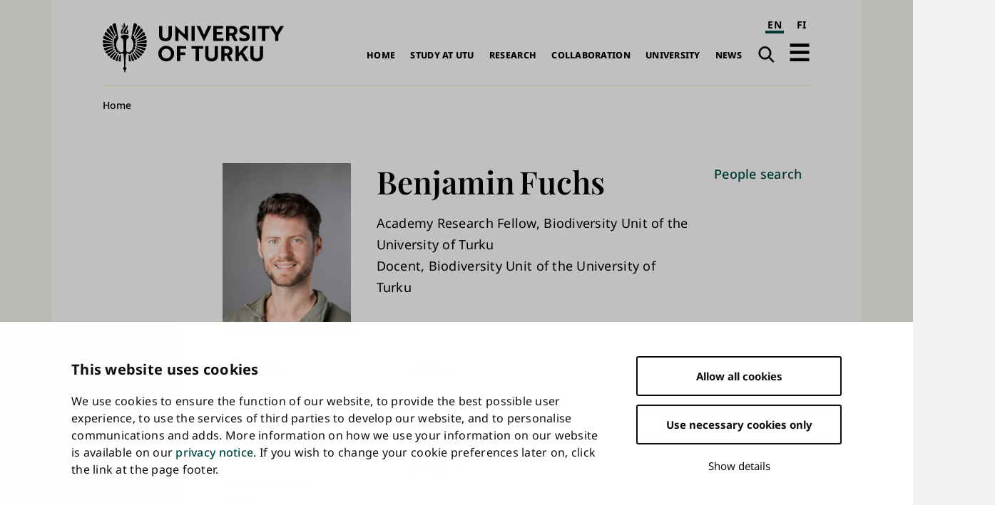

--- FILE ---
content_type: text/html; charset=UTF-8
request_url: https://www.utu.fi/en/people/benjamin-fuchs
body_size: 13377
content:
<!DOCTYPE html>
<html lang="en" dir="ltr" prefix="og: https://ogp.me/ns#">
  <head>
    <meta charset="utf-8" />
<script type="text/javascript" id="Cookiebot" src="https://consent.cookiebot.com/uc.js" data-cbid="fb867b9b-25e1-4b79-bc9e-bb1fe1a2cc2a" async="async" data-culture="en"></script>
<noscript><style>form.antibot * :not(.antibot-message) { display: none !important; }</style>
</noscript><script>var _mtm = window._mtm = window._mtm || [];_mtm.push({"mtm.startTime": (new Date().getTime()), "event": "mtm.Start"});var d = document, g = d.createElement("script"), s = d.getElementsByTagName("script")[0];g.type = "text/javascript";g.async = true;g.src="https://mtm.utu.fi/js/container_JXJHaJSR.js";s.parentNode.insertBefore(g, s);</script>
<meta name="description" content="Academy Research Fellow, Biodiversity Unit of the University of Turku,Docent, Biodiversity Unit of the University of Turku benjamin.fuchs@utu.fi +358 50 477 0651" />
<link rel="canonical" href="https://www.utu.fi/en/people/benjamin-fuchs" />
<link rel="image_src" href="/sites/default/files/images/profile/41792573.jpg" />
<meta property="og:title" content="Benjamin Fuchs" />
<meta name="Generator" content="Drupal 10 (https://www.drupal.org)" />
<meta name="MobileOptimized" content="width" />
<meta name="HandheldFriendly" content="true" />
<meta name="viewport" content="width=device-width, initial-scale=1.0" />
<script type="application/ld+json">{
    "@context": "https://schema.org",
    "@graph": [
        {
            "@type": "CollegeOrUniversity",
            "@id": "https://www.utu.fi/en#organization",
            "sameAs": [
                "https://www.wikidata.org/wiki/Q501841",
                "https://en.wikipedia.org/wiki/University_of_Turku",
                "https://www.linkedin.com/school/uniturku",
                "https://www.youtube.com/user/turunyliopisto",
                "https://www.facebook.com/uniturku/",
                "https://www.instagram.com/uniturku"
            ],
            "name": "University of Turku",
            "url": "https://www.utu.fi/en",
            "telephone": "+358294505000",
            "logo": {
                "@type": "ImageObject",
                "url": "https://www.utu.fi/sites/default/files/media/drupal/UTU_logo_FI_RGB.png",
                "width": "774",
                "height": "314"
            },
            "address": {
                "@type": "PostalAddress",
                "addressLocality": "Turku",
                "postalCode": "20014",
                "addressCountry": "FI"
            }
        },
        {
            "@type": "Person",
            "name": "Benjamin Fuchs",
            "url": "https://www.utu.fi/en/people/benjamin-fuchs",
            "sameAs": "https://fuchsben.wixsite.com/agricultural-biodive",
            "@id": "https://www.utu.fi/en/people/benjamin-fuchs#person",
            "telephone": [
                "+358 29 450 3470",
                "+358 50 477 0651"
            ],
            "jobTitle": "Academy Research Fellow, Biodiversity Unit of the University of Turku,Docent, Biodiversity Unit of the University of Turku",
            "email": "benjamin.fuchs@utu.fi",
            "address": {
                "@type": "PostalAddress",
                "streetAddress": "Vesilinnantie  5",
                "addressLocality": "Turku",
                "postalCode": "20500"
            },
            "image": {
                "@type": "ImageObject",
                "url": "https://www.utu.fi/sites/default/files/styles/profile_picture_horizontal/public/images/profile/41792573.jpg?itok=3Xt1DS_G",
                "width": "1997",
                "height": "2496"
            }
        },
        {
            "@type": "WebSite",
            "@id": "https://www.utu.fi/en#website",
            "name": "University of Turku",
            "url": "https://www.utu.fi/en",
            "potentialAction": {
                "@type": "SearchAction",
                "target": {
                    "@type": "EntryPoint",
                    "urlTemplate": "https://www.utu.fi/en/search?k={search_term_string}",
                    "actionPlatform": [
                        "http://schema.org/DesktopWebPlatform",
                        "http://schema.org/MobileWebPlatform"
                    ]
                },
                "query-input": "required name=search_term_string"
            },
            "publisher": {
                "@id": "https://www.utu.fi/en#organization"
            },
            "inLanguage": "en"
        }
    ]
}</script>
<link href="/sites/default/files/assets/images/apple-touch-icon.png" rel="apple-touch-icon" sizes="180x180" />
<link href="/sites/default/files/assets/images/favicon-16x16.png" rel="icon" sizes="16x16" />
<link href="/sites/default/files/assets/images/favicon-32x32.png" rel="icon" sizes="32x32" />
<link href="/themes/custom/utu/site.webmanifest" rel="manifest" />
<link href="/themes/custom/utu/safari-pinned-tab.svg" rel="mask-icon" color="#007ac9" />
<meta name="theme-color" content="#ffffff" />
<link rel="icon" href="/themes/custom/utu/favicon.ico" type="image/vnd.microsoft.icon" />
<link rel="alternate" hreflang="en" href="https://www.utu.fi/en/people/benjamin-fuchs" />
<link rel="alternate" hreflang="fi" href="https://www.utu.fi/fi/ihmiset/benjamin-fuchs" />
<script>(function(w,d,s,l,i){w[l]=w[l]||[];w[l].push({'gtm.start':new Date().getTime(),event:'gtm.js'});var f=d.getElementsByTagName(s)[0];var j=d.createElement(s);var dl=l!='dataLayer'?'&l='+l:'';j.src='https://www.googletagmanager.com/gtm.js?id='+i+dl+'';j.async=true;f.parentNode.insertBefore(j,f);})(window,document,'script','dataLayer','GTM-TJDNLR9');</script>
<script>window.a2a_config=window.a2a_config||{};a2a_config.callbacks=[];a2a_config.overlays=[];a2a_config.templates={};window.a2a_config.icon_color = "#004a43,#f6f6ee";

window.a2a_config.localize = {
  "Copy Link": "Kopioi linkki",
  "Save": "Tallenna"
};

function transCopyLinkLabel() {
  var currentLanguage = document.documentElement.lang;
  if (currentLanguage === 'fi') {
    var copyLinkButton = document.querySelector('.a2a_button_copy_link');
    if (copyLinkButton) {
      var copyLinkLabel = copyLinkButton.querySelector('.a2a_label');
      if (copyLinkLabel && copyLinkLabel.textContent === 'Copy Link') {
        copyLinkLabel.textContent = 'Kopioi linkki';
      }
    }
  }
}

window.a2a_config.callbacks = window.a2a_config.callbacks || [];
window.a2a_config.callbacks.push({
  ready: transCopyLinkLabel
});</script>
<style>.a2a_svg { border-radius: 0 !important; }
.a2a_kit a .a2a_svg { transition: background-color 0.3s ease; }
.a2a_kit a .a2a_svg svg path { transition: fill 0.3s ease; }
.a2a_kit a .a2a_label { transition: color 0.3s ease; }
.a2a_kit a:hover .a2a_svg { background-color: #f6f6ee !important; }
.a2a_kit a:hover .a2a_svg svg path { fill: #004a43 !important; }
.a2a_kit a:hover .a2a_label { color: #004a43; }</style>

    <title>Benjamin Fuchs | University of Turku</title>
    <link rel="stylesheet" media="all" href="/sites/default/files/css/css_Kj7AuDw7cwhz6VaimheUjuU3ydW1wUxq94fz9CiiMTk.css?delta=0&amp;language=en&amp;theme=utu&amp;include=eJxFjUsOwyAMBS9E8ZGQCQ6hJRjZpk1uX9Tv5mlmNg9TMsZ2An7Ar8LNXCQzkkBHZ6UU1lKnKmRqJFjdwnwrFNngR7MJQZLRsXq84uE6CmbBvuk3_4sfrY9Yi26UnJ5qtENEJTdsQK4c58nEoISybFCaGja7vNXdCz0UXut3TqPSE-EhTmo" />
<link rel="stylesheet" media="all" href="/sites/default/files/css/css_CMVUhd0JTgC6SbKs0rCUJnb8xrX8tiSRG0ea__XBS-Q.css?delta=1&amp;language=en&amp;theme=utu&amp;include=eJxFjUsOwyAMBS9E8ZGQCQ6hJRjZpk1uX9Tv5mlmNg9TMsZ2An7Ar8LNXCQzkkBHZ6UU1lKnKmRqJFjdwnwrFNngR7MJQZLRsXq84uE6CmbBvuk3_4sfrY9Yi26UnJ5qtENEJTdsQK4c58nEoISybFCaGja7vNXdCz0UXut3TqPSE-EhTmo" />

    
  </head>
  <body class="theme--profile_card" id="body">
        <a id="top-content" tabindex="-1" class="layout__item js-content"></a>
    <div class="elevatorlink elevatorlink--main">
      <a class="elevatorlink__element elevatorlink__element--main" href="#main-content">
        Skip to main content
      </a>
    </div>
    <noscript><iframe src="https://www.googletagmanager.com/ns.html?id=GTM-TJDNLR9" height="0" width="0" style="display:none;visibility:hidden"></iframe></noscript>
      <div class="dialog-off-canvas-main-canvas" data-off-canvas-main-canvas>
    
<div class="layout">
  <div class="layout__container">
    <div class="layout__content">
              
            
      <header role="banner" class="layout__item js-content" id="header">
                    <div class="region region--header header">
    
<a id="block-sitebranding-2" class="block sitebranding sitebranding--header sitebranding--en" href="/en" rel="home">
  <span class="visually-hidden">University of Turku</span>
  <div class="svg" aria-hidden="true">
    <svg role="presentation"><use xlink:href="/sites/default/files/assets/sprite.svg?version=1#logo-en"></use></svg>

  </div>
</a><div class="language-switcher-language-url block languageswitcher languageswitcher--header" id="block-languageswitcher" role="navigation" aria-label="Language / Kieli">
  
    
      <ul class="links"><li hreflang="en" data-drupal-link-system-path="node/238438" class="en is-active" aria-current="page"><a href="/en/people/benjamin-fuchs" class="language-link is-active" aria-label="English" aria-current="page" hreflang="en" data-drupal-link-system-path="node/238438">EN</a></li><li hreflang="fi" data-drupal-link-system-path="node/238438" class="fi"><a href="/fi/ihmiset/benjamin-fuchs" class="language-link" aria-label="suomi" hreflang="fi" data-drupal-link-system-path="node/238438">FI</a></li></ul>
  </div>
<nav role="navigation" aria-labelledby="block-main-navigation-en-header-menu" id="block-main-navigation-en-header" class="block mainnavigationenheader mainnavigationenheader--header">
            
  <h2 class="block__title mainnavigationenheader__title visually-hidden" id="block-main-navigation-en-header-menu">Main navigation</h2>
  

        
              <ul>
              <li>
        <a href="/en/home" data-drupal-link-system-path="node/160819">Home</a>
              </li>
          <li>
        <a href="/en/study-at-utu" data-drupal-link-system-path="node/159070">Study at UTU</a>
              </li>
          <li>
        <a href="/en/research" data-drupal-link-system-path="node/159067">Research</a>
              </li>
          <li>
        <a href="/en/collaboration" data-drupal-link-system-path="node/386021">Collaboration</a>
              </li>
          <li>
        <a href="/en/university" data-drupal-link-system-path="node/159076">University</a>
              </li>
          <li>
        <a href="/en/news" data-drupal-link-system-path="node/159079">News</a>
              </li>
        </ul>
  


  </nav>
<div class="search-link block utusearchlink utusearchlink--header" id="block-utusearchlink">
  
    
      
<div class="form__element"><a href="/en/search" class="utusearchlink__trigger"><span class="visually-hidden">Search</span></a></div>

  </div>
<div id="block-drawerbutton" class="block drawerbutton drawerbutton--header">
  
    
      
        <div class="drawerbutton__element drawerbutton__element--open" aria-labelledby="drawerButtonTitle">
          <div id="drawerButtonTitle" class="drawerbutton__title visually-hidden">Open navigation</div>
          <div class="drawerbutton__icon">
          </div>
        </div>
      
  </div>

  </div>

              </header>

      <aside class="js-dialog">
                  
  <div class="region region--drawer drawer" role="dialog" aria-labelledby="drawerTitle">
    <div class="drawer__container">
      <div class="drawer__mask"></div>
      <div class="drawer__overlay"></div>
      <div class="drawer__content">
        <header class="drawer__header">
          <h2 class="visually-hidden drawer__title" id="drawerTitle">Complete main navigation</h2>
          <button class="drawer__exit-button">
            <span class="visually-hidden">Close</span>
            <div class="drawer__exit-button-icon">
              <div class="drawer__exit-button-bar"></div>
              <div class="drawer__exit-button-bar"></div>
            </div>
          </button>
        </header>
        
<a id="block-sitebranding-3" class="block sitebranding sitebranding--drawer sitebranding--en" href="/en" rel="home">
  <span class="visually-hidden">University of Turku</span>
  <div class="svg" aria-hidden="true">
    <svg role="presentation"><use xlink:href="/sites/default/files/assets/sprite.svg?version=1#logo-en"></use></svg>

  </div>
</a><div class="instant-search block searchfield searchfield--drawer" id="block-searchfield">
  
      <h2 class="block__title searchfield__title">Search field</h2>
    
      
<div class="form__element"><a href="#" class="instant-search__trigger"></a>
<div class="instant-search__overlay form__element">
<div class="instant-search__inner form__element"><a href="#" class="instant-search__close"></a><input type="text" class="instant-search__input" placeholder="Search…" />
</div>
</div>
</div>

  </div>

<nav role="navigation" aria-labelledby="block-main-sidenavigation-en-header-menu" id="block-main-sidenavigation-en-header" class="block mainsidenavigationenheader mainsidenavigationenheader--drawer sidenavigation">
      
				<ul class="sidenavigation__list sidenavigation__list--0">

													<li class="sidenavigation__item sidenavigation__item--level-0">
												<a href="/en/home" id="side-nav-element-1" data-drupal-link-system-path="node/160819">Home</a>
											</li>
													<li class="sidenavigation__item sidenavigation__item--level-0 sidenavigation__item--below">
											<a href="/en/study-at-utu" id="side-nav-element-2" data-drupal-link-system-path="node/159070">Study at UTU</a>
																					<button class="sidenavigation__button sidenavigation__button--level-0">
									<div class="visually-hidden">Open sub-navigation</div>
								</button>
																		<ul class="sidenavigation__list sidenavigation__list--1">

													<li class="sidenavigation__item sidenavigation__item--level-1">
												<a href="/en/study-at-utu/exchange-studies" id="side-nav-element-1" data-drupal-link-system-path="node/173623">Exchange Studies</a>
											</li>
														<li class="sidenavigation__item sidenavigation__item--level-1">
												<a href="/en/study-at-utu/bachelors-and-masters-degree-programmes" id="side-nav-element-2" data-drupal-link-system-path="node/173611">Bachelor&#039;s and Master&#039;s Degree Programmes</a>
											</li>
														<li class="sidenavigation__item sidenavigation__item--level-1">
												<a href="/en/research/utugs" id="side-nav-element-3" data-drupal-link-system-path="node/165268">Doctoral Training</a>
											</li>
														<li class="sidenavigation__item sidenavigation__item--level-1">
												<a href="/en/study-at-utu/accepted-exchange-students" id="side-nav-element-4" data-drupal-link-system-path="node/167215">For Accepted Students</a>
											</li>
														<li class="sidenavigation__item sidenavigation__item--level-1">
												<a href="https://www.utu.fi/en/open-university-studies" id="side-nav-element-5" class="external">Open University</a>
											</li>
							</ul>
			
											</li>
													<li class="sidenavigation__item sidenavigation__item--level-0 sidenavigation__item--below">
											<a href="/en/research" id="side-nav-element-3" data-drupal-link-system-path="node/159067">Research</a>
																					<button class="sidenavigation__button sidenavigation__button--level-0">
									<div class="visually-hidden">Open sub-navigation</div>
								</button>
																		<ul class="sidenavigation__list sidenavigation__list--1">

													<li class="sidenavigation__item sidenavigation__item--level-1">
												<a href="/en/research/thematic-collaborations-in-research" id="side-nav-element-1" data-drupal-link-system-path="node/159577">Multidisciplinary Themes and Areas of Strength</a>
											</li>
														<li class="sidenavigation__item sidenavigation__item--level-1">
												<a href="/en/research/researcher-career" id="side-nav-element-2" data-drupal-link-system-path="node/159604">Researcher Career</a>
											</li>
														<li class="sidenavigation__item sidenavigation__item--level-1">
												<a href="/en/research/research-environment" id="side-nav-element-3" data-drupal-link-system-path="node/159631">Research Environment</a>
											</li>
														<li class="sidenavigation__item sidenavigation__item--level-1">
												<a href="/en/research/responsible-research-with-impact" id="side-nav-element-4" data-drupal-link-system-path="node/395589">Responsible Research with Impact</a>
											</li>
														<li class="sidenavigation__item sidenavigation__item--level-1">
												<a href="/en/research/dissertations" id="side-nav-element-5" data-drupal-link-system-path="node/165004">Dissertations</a>
											</li>
														<li class="sidenavigation__item sidenavigation__item--level-1">
												<a href="https://www.utu.fi/en/research/discover" id="side-nav-element-6" class="external">Discover the research</a>
											</li>
							</ul>
			
											</li>
													<li class="sidenavigation__item sidenavigation__item--level-0 sidenavigation__item--below">
											<a href="/en/collaboration" id="side-nav-element-4" data-drupal-link-system-path="node/386021">Collaboration</a>
																					<button class="sidenavigation__button sidenavigation__button--level-0">
									<div class="visually-hidden">Open sub-navigation</div>
								</button>
																		<ul class="sidenavigation__list sidenavigation__list--1">

													<li class="sidenavigation__item sidenavigation__item--level-1">
												<a href="/en/business-collaboration/developing-expertise" id="side-nav-element-1" data-drupal-link-system-path="node/159712">Developing Expertise</a>
											</li>
														<li class="sidenavigation__item sidenavigation__item--level-1">
												<a href="/en/business-collaboration" id="side-nav-element-2" data-drupal-link-system-path="node/159073">For Companies and Organisations</a>
											</li>
														<li class="sidenavigation__item sidenavigation__item--level-1">
												<a href="/en/business-collaboration/innovations-and-entrepreneurship" id="side-nav-element-3" data-drupal-link-system-path="node/159679">Innovations and Technology Transfer</a>
											</li>
														<li class="sidenavigation__item sidenavigation__item--level-1">
												<a href="/en/collaboration/international-collaboration" id="side-nav-element-4" data-drupal-link-system-path="node/386028">International Collaboration</a>
											</li>
														<li class="sidenavigation__item sidenavigation__item--level-1">
												<a href="/en/collaboration/strategic-partnerships" id="side-nav-element-5" data-drupal-link-system-path="node/386062">Strategic Partnerships</a>
											</li>
							</ul>
			
											</li>
													<li class="sidenavigation__item sidenavigation__item--level-0 sidenavigation__item--below">
											<a href="/en/university" id="side-nav-element-5" data-drupal-link-system-path="node/159076">University</a>
																					<button class="sidenavigation__button sidenavigation__button--level-0">
									<div class="visually-hidden">Open sub-navigation</div>
								</button>
																		<ul class="sidenavigation__list sidenavigation__list--1">

													<li class="sidenavigation__item sidenavigation__item--level-1">
												<a href="/en/university/organisation" id="side-nav-element-1" data-drupal-link-system-path="node/159799">Organisation and management</a>
											</li>
														<li class="sidenavigation__item sidenavigation__item--level-1">
												<a href="/en/university/information" id="side-nav-element-2">Information on University</a>
											</li>
														<li class="sidenavigation__item sidenavigation__item--level-1">
												<a href="/en/university/come-work-with-us" id="side-nav-element-3" data-drupal-link-system-path="node/159811">Come Work with Us</a>
											</li>
														<li class="sidenavigation__item sidenavigation__item--level-1">
												<a href="/en/university/strategy" id="side-nav-element-4" data-drupal-link-system-path="node/400261">Strategy</a>
											</li>
														<li class="sidenavigation__item sidenavigation__item--level-1">
												<a href="/en/university/quality" id="side-nav-element-5" data-drupal-link-system-path="node/159802">Quality Management</a>
											</li>
														<li class="sidenavigation__item sidenavigation__item--level-1">
												<a href="/en/university/logo" id="side-nav-element-6" data-drupal-link-system-path="node/162964">Logo, Photos and Brochure of the University of Turku</a>
											</li>
													<li class="sidenavigation__item sidenavigation__item--level-1 sidenavigation__item--below">
											<a href="/en/university/faculties" id="side-nav-element-7" data-drupal-link-system-path="node/159439">Faculties</a>
																								<ul class="sidenavigation__list sidenavigation__list--2">

													<li class="sidenavigation__item sidenavigation__item--level-2">
												<a href="/en/university/faculty-of-education" id="side-nav-element-1" data-drupal-link-system-path="node/159466">Faculty of Education</a>
											</li>
														<li class="sidenavigation__item sidenavigation__item--level-2">
												<a href="/en/university/faculty-of-humanities" id="side-nav-element-2" data-drupal-link-system-path="node/159451">Faculty of Humanities</a>
											</li>
														<li class="sidenavigation__item sidenavigation__item--level-2">
												<a href="/en/university/faculty-of-law" id="side-nav-element-3" data-drupal-link-system-path="node/159460">Faculty of Law</a>
											</li>
														<li class="sidenavigation__item sidenavigation__item--level-2">
												<a href="/en/university/faculty-of-medicine" id="side-nav-element-4" data-drupal-link-system-path="node/159457">Faculty of Medicine</a>
											</li>
														<li class="sidenavigation__item sidenavigation__item--level-2">
												<a href="/en/university/faculty-of-science" id="side-nav-element-5" data-drupal-link-system-path="node/159454">Faculty of Science </a>
											</li>
														<li class="sidenavigation__item sidenavigation__item--level-2">
												<a href="/en/university/faculty-of-social-sciences" id="side-nav-element-6" data-drupal-link-system-path="node/159463">Faculty of Social Sciences</a>
											</li>
														<li class="sidenavigation__item sidenavigation__item--level-2">
												<a href="/en/university/faculty-of-technology" id="side-nav-element-7">Faculty of Technology</a>
											</li>
														<li class="sidenavigation__item sidenavigation__item--level-2">
												<a href="/en/university/turku-school-of-economics" id="side-nav-element-8" data-drupal-link-system-path="node/159442">Turku School of Economics</a>
											</li>
							</ul>
			
											</li>
													<li class="sidenavigation__item sidenavigation__item--level-1 sidenavigation__item--below">
											<a href="/en/university/independent-units" id="side-nav-element-8" data-drupal-link-system-path="node/167176">Independent Units</a>
																								<ul class="sidenavigation__list sidenavigation__list--2">

													<li class="sidenavigation__item sidenavigation__item--level-2">
												<a href="/en/university/centre-for-language-and-communication-studies" id="side-nav-element-1" data-drupal-link-system-path="node/225847">Centre for Language and Communication Studies</a>
											</li>
														<li class="sidenavigation__item sidenavigation__item--level-2">
												<a href="https://www.turkupetcentre.fi/" id="side-nav-element-2" class="external">Turku PET Centre</a>
											</li>
														<li class="sidenavigation__item sidenavigation__item--level-2">
												<a href="https://sites.utu.fi/finca/en/" id="side-nav-element-3" class="external">Finnish Centre for Astronomy with ESO</a>
											</li>
														<li class="sidenavigation__item sidenavigation__item--level-2">
												<a href="https://bioscience.fi/" id="side-nav-element-4" class="external">Turku Bioscience Centre</a>
											</li>
							</ul>
			
											</li>
							</ul>
			
											</li>
													<li class="sidenavigation__item sidenavigation__item--level-0 sidenavigation__item--below">
											<a href="/en/news" id="side-nav-element-6" data-drupal-link-system-path="node/159079">News</a>
																					<button class="sidenavigation__button sidenavigation__button--level-0">
									<div class="visually-hidden">Open sub-navigation</div>
								</button>
																		<ul class="sidenavigation__list sidenavigation__list--1">

													<li class="sidenavigation__item sidenavigation__item--level-1">
												<a href="/en/news/for-media" id="side-nav-element-1" data-drupal-link-system-path="node/160777">For Media</a>
											</li>
														<li class="sidenavigation__item sidenavigation__item--level-1">
												<a href="/en/news-search" id="side-nav-element-2" data-drupal-link-system-path="news-search">News and Press Releases</a>
											</li>
														<li class="sidenavigation__item sidenavigation__item--level-1">
												<a href="/en/event-search" id="side-nav-element-3" data-drupal-link-system-path="event-search">Events</a>
											</li>
														<li class="sidenavigation__item sidenavigation__item--level-1">
												<a href="/en/news/podcast" id="side-nav-element-4">Podcasts</a>
											</li>
														<li class="sidenavigation__item sidenavigation__item--level-1">
												<a href="/en/news/aurora-online-magazine" id="side-nav-element-5">Aurora online magazine</a>
											</li>
							</ul>
			
											</li>
							</ul>
			


  </nav>

<nav role="navigation" aria-labelledby="block-quicklinksen-menu" id="block-quicklinksen" class="block quicklinksen quicklinksen--drawer quicklinks">
      
        <ul class="quicklinks__list quicklinks__list--0">

                <li class="quicklinks__item quicklinks__item--level-0">
              <a href="/en/university/library" data-drupal-link-system-path="node/224026">Library</a>
              </li>
                <li class="quicklinks__item quicklinks__item--level-0">
              <a href="/en/for-students" data-drupal-link-system-path="node/380087">For Students</a>
              </li>
                <li class="quicklinks__item quicklinks__item--level-0">
              <a href="/en/news/for-media" data-drupal-link-system-path="node/160777">For Media</a>
              </li>
                <li class="quicklinks__item quicklinks__item--level-0">
              <a href="/en/university/for-visitors" data-drupal-link-system-path="node/166309">For Visitors</a>
              </li>
                <li class="quicklinks__item quicklinks__item--level-0">
              <a href="/en/university/foralumni" data-drupal-link-system-path="node/159976">For Alumni</a>
              </li>
        </ul>
  


  </nav>

      </div>
    </div>
  </div>

              </aside>

      <a id="main-content" tabindex="-1" class="layout__item js-content"></a>

      <main role="main" class="main layout__item js-content" id="main">
                    <div class="region region--hero hero">
    <div id="block-breadcrumbs" class="block breadcrumbs breadcrumbs--hero">
  
    
        <nav role="navigation" aria-labelledby="system-breadcrumb" class="breadcrumbs__navigation">
    <h2 id="system-breadcrumb" class="visually-hidden">Breadcrumb</h2>
    <ol class="breadcrumbs__list">
          <li class="breadcrumbs__item">
                  <a href="/en" class="breadcrumbs__link">Home</a>
              </li>
        </ol>
  </nav>

  </div>

  </div>

                  <div class="region region--content content">
    <div data-drupal-messages-fallback class="hidden"></div>
<div id="block-mainpagecontent" class="block mainpagecontent mainpagecontent--content">
  
    
      <article class="node node--type-profile-card profile-card profile-card--full">
  
<div  class="profile-card__hero">
    
            <div class="field field__field_picture profile-card__picture">  <img loading="lazy" src="/sites/default/files/styles/profile_picture_horizontal/public/images/profile/41792573.jpg?itok=3Xt1DS_G" width="518" height="690" alt="Benjamin Fuchs profile picture" />


</div>
      
<div  class="profile-card__hero-content">
    
<h1  class="profile-card__full-name">
    
            <div class="field field__field_first_name profile-card__first-name">Benjamin</div>
      
            <div class="field field__field_last_name profile-card__last-name">Fuchs</div>
      
  </h1>
      <div class="field field__field_job_title profile-card__job-title">
              <div class="profile-card__item profile-card__item--job-title">Academy Research Fellow, Biodiversity Unit of the University of Turku</div>
              <div class="profile-card__item profile-card__item--job-title">Docent, Biodiversity Unit of the University of Turku</div>
          </div>
  
  </div>
  </div>
<div  class="profile-card__contact">
  <h2>Contact</h2>

      
            <div class="field field__field_email profile-card__email"><a href="mailto:benjamin.fuchs@utu.fi" class="external">benjamin.fuchs@utu.fi</a></div>
      
            <div class="field field__field_work_phone profile-card__work-phone">+358 29 450 3470</div>
      
            <div class="field field__field_mobile_phone profile-card__mobile-phone">+358 50 477 0651</div>
      
            <div class="field field__field_address_street profile-card__address-street">Vesilinnantie  5</div>
      
            <div class="field field__field_address_post_code profile-card__address-post-code">20500</div>
      
            <div class="field field__field_address_town profile-card__address-town">Turku</div>
      
  </div>

<div  class="profile-card__links">
  <h2>Links</h2>

      
      <div class="field field__field_profile_links profile-card__profile-links">
              <div class="profile-card__item profile-card__item--profile-links"><a href="https://fuchsben.wixsite.com/agricultural-biodive" class="external">Personal Homepage</a></div>
              <div class="profile-card__item profile-card__item--profile-links"><a href="https://twitter.com/_BenjaminFuchs" class="external">Twitter</a></div>
              <div class="profile-card__item profile-card__item--profile-links"><a href="https://scholar.google.com/citations?user=QtWlJ1IAAAAJ&amp;hl=de" class="external">Google Scholar</a></div>
              <div class="profile-card__item profile-card__item--profile-links"><a href="https://orcid.org/0000-0002-3678-3284" class="external">ORCID</a></div>
          </div>
  
  </div>

  <div class="field field__field_areas_of_expertise profile-card__areas-of-expertise">
    <h2 class="field__field_areas_of_expertise__heading profile-card__heading label__above">Areas of expertise</h2>
          <div class="profile-card__item profile-card__item--areas-of-expertise">Multi-trophic levels<br />
Plant-insect interactions<br />
Plant chemical defense<br />
Fungal endophytes<br />
Sustainable Pestcontrol</div>
      </div>

  <div class="field field__field_biography profile-card__biography">
    <h2 class="field__field_biography__heading profile-card__heading label__above">Biography</h2>
          <div class="profile-card__item profile-card__item--biography"><p>- 2023-2027 Academy of Finland Research Fellow<br></p><p>- 2022-2023 Senior Research Fellow, University of Turku, Biodiversity Unit<br></p><p>- 2022 Docentship "Chemical Ecology", University of Turku, Biodiversity Unit<br></p><p>- 2019-2022&nbsp; Postdoctoral Researcher, University of Turku, Biodiversity Unit</p><p>- 2017-2019&nbsp; Research Associate, Freie Universität Berlin, Department of Applied Zoology</p><p>- 2013-2016&nbsp; PhD, University of Würzburg Department of Animal Ecology</p><p>- 2006-2012&nbsp; Biology Diploma (MSc), University of Würzburg</p></div>
      </div>

  <div class="field field__field_research profile-card__research">
    <h2 class="field__field_research__heading profile-card__heading label__above">Research</h2>
          <div class="profile-card__item profile-card__item--research"><p><em><strong>Multi-trophic and multi-species interactions</strong></em> are urgently needed to ultimately understand and efficiently implement natural systems into integrated pest control.<br></p><p>My work focuses on the interaction and chemical signalling between systemic fungal endophytes, their grass host, herbivorous insects and predatory insects. I focus on biocontrol mechanisms in a multi-trophic approach where I study both,</p><p>(1) how biotic and abiotic factors affect endophyte growth and the production of defensive metabolites, and</p><p>(2) how fungal plant symbionts shape the biotic interactions around their host grass.</p><p>​</p><p><strong><em>Residues of agro-chemicals</em></strong> are reported in soils from diverse environments, but the effects on plant physiology and consequences for species interactions are largely unknown. My work uncovers the effect of herbicide residues on&nbsp;</p><p>(3) plant physiological and biochemical processes (phytohormones, defense metabolites, volatiles) and cascading effects on</p><p>(4) interactions between plants, herbivorous insects and their enemies.</p></div>
      </div>

<div class="views-element-container form__element">	


<div class="js-view-dom-id-4fa2ea5b4937e634fa56d9d728cfae90fb1c526ddb5b51dcbfe968836e3b9598 listing listing--users-publications">
  
  
  

      <header class="listing__header">
      <div class="listing__header-content">
        <h2 class="publication-title">Publications</h2>
      </div>
      

<form data-bef-auto-submit-full-form="" data-bef-auto-submit="" data-bef-auto-submit-delay="500" data-drupal-selector="views-exposed-form-users-publications-block-listing" action="/en/people/benjamin-fuchs" method="get" id="views-exposed-form-users-publications-block-listing" accept-charset="UTF-8" class="form form--views-exposed-form bef-exposed-form">
  

<div data-drupal-selector="edit-sort-by" id="edit-sort-by--wrapper" class="fieldgroup form-composite js-form-item form-item js-form-wrapper form-wrapper form__element form__element--fieldset">
  
  <h3 class="form__heading">
    <span class="fieldset-legend">Sort by:</span>
  </h3>

  <div class="fieldset-wrapper form__fieldset-content">
            <div id="edit-sort-by"><div class="form-radios">
                  
<div class="js-form-item form-item js-form-type-radio form-item-sort-by js-form-item-sort-by form__element form__element--radio form__element--sort-by">
        <input data-drupal-selector="edit-sort-by-field-publication-date-value" type="radio" id="edit-sort-by-field-publication-date-value" name="sort_by" value="field_publication_date_value" checked="checked" class="form-radio" />

        
<label for="edit-sort-by-field-publication-date-value" class="option form__label">Publication date</label>
      </div>

                    
<div class="js-form-item form-item js-form-type-radio form-item-sort-by js-form-item-sort-by form__element form__element--radio form__element--sort-by">
        <input data-drupal-selector="edit-sort-by-weight" type="radio" id="edit-sort-by-weight" name="sort_by" value="weight" class="form-radio" />

        
<label for="edit-sort-by-weight" class="option form__label">Publication type</label>
      </div>

      </div>
</div>

          </div>
</div>

<div data-drupal-selector="edit-actions" class="form-actions js-form-wrapper form-wrapper form__element form__element--wrapper" id="edit-actions"><input data-bef-auto-submit-click="" class="js-hide button js-form-submit form-submit" data-drupal-selector="edit-submit-users-publications" type="submit" id="edit-submit-users-publications" value="Apply" />
</div>


</form>

    </header>
  
  

  


<div class="listing__list">
      <div class="views-row listing__item">
      <article lang="fi" class="node node--type-publication publication publication--teaser">
  <h3 class="publication__title"><a href="https://research.utu.fi/converis/portal/detail/Publication/504541069?lang=fi_FI" class="external">Glyphosate residues in soil alter herbivore‐induced plant volatiles and affect predatory insect behaviour</a><span> (2025) </span>
</h3>

            <div class="field field__field_journal publication__journal">Plant Biology</div>
      
            <div class="field field__field_authors_list publication__authors-list">Fuchs, Benjamin; Blande, James; Weijola, Valter.</div>
        (A1 Vertaisarvioitu alkuperäisartikkeli tieteellisessä lehdessä )

</article>
    </div>
      <div class="views-row listing__item">
      <article lang="fi" class="node node--type-publication publication publication--teaser">
  <h3 class="publication__title"><a href="https://research.utu.fi/converis/portal/detail/Publication/499663328?lang=fi_FI" class="external">Ecology and evolution of plant chemodiversity</a><span> (2025) </span>
</h3>

            <div class="field field__field_journal publication__journal">Plant Biology</div>
      
            <div class="field field__field_authors_list publication__authors-list">Müller, Caroline; Fuchs, Benjamin; Schnitzler, Jörg-Peter; Unsicker, Sybille; Whitehead, Susan</div>
        (B1 Vertaisarvioitu muu artikkeli (esim. pääkirjoitus, letter, comment) tieteellisessä lehdessä)

</article>
    </div>
      <div class="views-row listing__item">
      <article lang="fi" class="node node--type-publication publication publication--teaser">
  <h3 class="publication__title"><a href="https://research.utu.fi/converis/portal/detail/Publication/500505003?lang=fi_FI" class="external">Bumblebees (Bombus terrestris) forage on plants treated with glyphosate-based herbicides despite potential behavioral consequences</a><span> (2025) </span>
</h3>

            <div class="field field__field_journal publication__journal">Environmental Research</div>
      
            <div class="field field__field_authors_list publication__authors-list">Kaakinen, Kimmo; Ramula, Satu; Fuchs, Benjamin; Blande, James D.; Vaajamo, Eva-Maria; Helander, Marjo</div>
        (A1 Vertaisarvioitu alkuperäisartikkeli tieteellisessä lehdessä )

</article>
    </div>
      <div class="views-row listing__item">
      <article lang="fi" class="node node--type-publication publication publication--teaser">
  <h3 class="publication__title"><a href="https://research.utu.fi/converis/portal/detail/Publication/499095826?lang=fi_FI" class="external">Glyphosate and phosphate treatments in soil differentially affect crop microbiomes depending on species, tissue and growth stage</a><span> (2025) </span>
</h3>

            <div class="field field__field_journal publication__journal">Scientific Reports</div>
      
            <div class="field field__field_authors_list publication__authors-list">Smolander, Niina; Fuchs, Benjamin; Helander, Marjo; Puigbo, Pere; Tamminen, Manu; Saikkonen, Kari; Mathew, Suni Anie</div>
        (A1 Vertaisarvioitu alkuperäisartikkeli tieteellisessä lehdessä )

</article>
    </div>
      <div class="views-row listing__item">
      <article lang="fi" class="node node--type-publication publication publication--teaser">
  <h3 class="publication__title"><a href="https://research.utu.fi/converis/portal/detail/Publication/457689995?lang=fi_FI" class="external">Reduced seed viability in exchange for transgenerational plant protection in an endophyte-symbiotic grass: Does the defensive mutualism concept pass the fitness test?</a><span> (2024) </span>
</h3>

            <div class="field field__field_journal publication__journal">Annals of Botany</div>
      
            <div class="field field__field_authors_list publication__authors-list">Fuchs, Benjamin; Damerau, Annelie; Yang, Baoru; Muola, Anne</div>
        (A1 Vertaisarvioitu alkuperäisartikkeli tieteellisessä lehdessä )

</article>
    </div>
      <div class="views-row listing__item">
      <article lang="fi" class="node node--type-publication publication publication--teaser">
  <h3 class="publication__title"><a href="https://research.utu.fi/converis/portal/detail/Publication/387606784?lang=fi_FI" class="external">Glyphosate residues in soil and phosphate fertilizer affect foliar endophytic microbial community composition and phytohormone levels in potato</a><span> (2024) </span>
</h3>

            <div class="field field__field_journal publication__journal">Phytobiomes journal</div>
      
            <div class="field field__field_authors_list publication__authors-list">Mathew, Suni Anie; Jeevannavar, Aditya; Helander, Marjo; Tamminen, Manu; Puigbò, Pere; Rainio, Miia; Saikkonen, Kari; Fuchs, Benjamin</div>
        (A1 Vertaisarvioitu alkuperäisartikkeli tieteellisessä lehdessä )

</article>
    </div>
      <div class="views-row listing__item">
      <article lang="fi" class="node node--type-publication publication publication--teaser">
  <h3 class="publication__title"><a href="https://research.utu.fi/converis/portal/detail/Publication/459288510?lang=fi_FI" class="external">Toward an integrated understanding of how extreme polar light regimes, hybridization, and light-sensitive microbes shape global biodiversity</a><span> (2024) </span>
</h3>

            <div class="field field__field_journal publication__journal">One Earth</div>
      
            <div class="field field__field_authors_list publication__authors-list">Saikkonen, Kari; Birge, Traci; Fuchs, Benjamin; Helander, Marjo; Ihalainen, Janne A.; Nissinen, Riitta; Puigbò, Pere</div>
        (A1 Vertaisarvioitu alkuperäisartikkeli tieteellisessä lehdessä )

</article>
    </div>
      <div class="views-row listing__item">
      <article lang="fi" class="node node--type-publication publication publication--teaser">
  <h3 class="publication__title"><a href="https://research.utu.fi/converis/portal/detail/Publication/457024189?lang=fi_FI" class="external">Plant metabolic responses to soil herbicide residues differ under herbivory in two woodland strawberry genotypes</a><span> (2024) </span>
</h3>

            <div class="field field__field_journal publication__journal">Science of the Total Environment</div>
      
            <div class="field field__field_authors_list publication__authors-list">Fuchs, Benjamin; Helander, Marjo; Saikkonen, Kari; Dobrev, Petre I.; Vankova, Radomira; Blande, James D.; Salminen, Juha-Pekka; Luntamo, Niko; Muola, Anne</div>
        (A1 Vertaisarvioitu alkuperäisartikkeli tieteellisessä lehdessä )

</article>
    </div>
      <div class="views-row listing__item">
      <article lang="fi" class="node node--type-publication publication publication--teaser">
  <h3 class="publication__title"><a href="https://research.utu.fi/converis/portal/detail/Publication/180391341?lang=fi_FI" class="external">Glyphosate and a glyphosate-based herbicide affect bumblebee gut microbiota</a><span> (2023) </span>
</h3>

            <div class="field field__field_journal publication__journal">FEMS Microbiology Ecology</div>
      
            <div class="field field__field_authors_list publication__authors-list">Helander Marjo, Jeevannavar Aditya, Kaakinen Kimmo, Mathew Suni A., Saikkonen Kari, Fuchs Benjamin, Puigbò Pere, Loukola Olli J., Tamminen Manu</div>
        (Vertaisarvioitu alkuperäisartikkeli tai data-artikkeli tieteellisessä aikakauslehdessä (A1))

</article>
    </div>
      <div class="views-row listing__item">
      <article lang="fi" class="node node--type-publication publication publication--teaser">
  <h3 class="publication__title"><a href="https://research.utu.fi/converis/portal/detail/Publication/178980809?lang=fi_FI" class="external">Glyphosate-based herbicide use affects individual microbial taxa in strawberry endosphere but not the microbial community composition</a><span> (2023) </span>
</h3>

            <div class="field field__field_journal publication__journal">Journal of Applied Microbiology</div>
      
            <div class="field field__field_authors_list publication__authors-list">Mathew Suni, Fuchs Benjamin, Nissinen Riita, Helander Marjo, Puigbò Pere, Saikkonen Kari, Muola Anne</div>
        (Vertaisarvioitu alkuperäisartikkeli tai data-artikkeli tieteellisessä aikakauslehdessä (A1))

</article>
    </div>
  </div>


  
  
  

  <footer class="listing__footer">
    
      <nav class="pager" role="navigation" aria-labelledby="pagination-heading">
    <h2 id="pagination-heading" class="visually-hidden">Pagination</h2>
    <ul class="pager-navs">
      <li>
        <ul class="pager__items js-pager__items">
                    
                    
                                <li class="pager__item pager__item--next">
              <a href="?page=1" title="Go to next page" rel="next">
                <span class="visually-hidden">Next page</span>
                <span aria-hidden="true">››</span>
              </a>
            </li>
          
                                <li class="pager__item pager__item--last">
              <a href="?page=2" title="Go to last page">
                <span class="visually-hidden">Last page</span>
                <span aria-hidden="true">Last&nbsp;»</span>
              </a>
            </li>
                  </ul>
      </li>

      <li>
        <ul class="pager__items js-pager__items">
                                                    <li class="pager__item is-active">
                                                          <a href="?page=0" title="Current page" aria-current="page" aria-current="page">
                <span class="visually-hidden">
                  Current page
                </span>1</a>
            </li>
                      <li class="pager__item">
                                                          <a href="?page=1" title="Go to page 2" >
                <span class="visually-hidden">
                  Page
                </span>2</a>
            </li>
                      <li class="pager__item">
                                                          <a href="?page=2" title="Go to page 3" >
                <span class="visually-hidden">
                  Page
                </span>3</a>
            </li>
                                      </ul>
      </li>
    </ul>
  </nav>


      </footer>


  </div>
</div>

</article>
  </div>
<div id="block-profilelinks" class="block profilelinks profilelinks--content">
  
    
      <a href="/en/search-people">People search</a>
  </div>

  </div>

      </main>

      <footer role="contentinfo" class="layout__item js-content">
                    <div class="region region--footer footer">
    
<a id="block-sitebranding" class="block sitebranding sitebranding--footer sitebranding--en" href="/en" rel="home">
  <span class="visually-hidden">University of Turku</span>
  <div class="svg" aria-hidden="true">
    <svg role="presentation"><use xlink:href="/sites/default/files/assets/sprite.svg?version=1#logo-en"></use></svg>

  </div>
</a><div id="block-addressblock" class="block addressblock addressblock--footer">
  
    
      
            <div class="field field__body address__body"><p>FI-20014 Turun yliopisto, Finland</p>

<p>Phone number: +358 29 450 5000</p></div>
      
      <div class="field field__field_contact_links address__contact-links">
              <div class="address__item address__item--contact-links"><a href="/en/search-people">People Search</a></div>
              <div class="address__item address__item--contact-links"><a href="/en/university/contact-information">Contact Information &amp; Invoicing Address</a></div>
              <div class="address__item address__item--contact-links"><a href="https://www.utu.fi/map" class="external">Campus Map</a></div>
              <div class="address__item address__item--contact-links"><a href="/en/university/come-work-with-us/appreciation-and-support-for-researchers">HR Excellence in Research</a></div>
              <div class="address__item address__item--contact-links"><a href="/en/privacy/notice">Privacy Notice</a></div>
              <div class="address__item address__item--contact-links"><a href="/en/description-of-document-publicity-and-information-requests">Description of Document Publicity &amp; Information Requests</a></div>
              <div class="address__item address__item--contact-links"><a href="/en/whistleblowing-report-suspected-violations">Whistleblowing</a></div>
              <div class="address__item address__item--contact-links"><a href="/en/accessibility-statement">Accessibility Statement</a></div>
              <div class="address__item address__item--contact-links"><a href="/feedback">Feedback</a></div>
              <div class="address__item address__item--contact-links"><a href="https://intranet.utu.fi/en" class="external">Intranet &amp; Online Tools</a></div>
              <div class="address__item address__item--contact-links"><a href="/en/privacy/cookie-settings">Cookie Settings</a></div>
          </div>
  
  </div>
<nav role="navigation" aria-labelledby="block-main-navigation-en-footer-menu" id="block-main-navigation-en-footer" class="block mainnavigationenfooter mainnavigationenfooter--footer">
            
  <h2 class="block__title mainnavigationenfooter__title visually-hidden" id="block-main-navigation-en-footer-menu">Main navigation at footer</h2>
  

        
              <ul>
              <li>
        <a href="/en/home" data-drupal-link-system-path="node/160819">Home</a>
              </li>
          <li>
        <a href="/en/study-at-utu" data-drupal-link-system-path="node/159070">Study at UTU</a>
              </li>
          <li>
        <a href="/en/research" data-drupal-link-system-path="node/159067">Research</a>
              </li>
          <li>
        <a href="/en/collaboration" data-drupal-link-system-path="node/386021">Collaboration</a>
              </li>
          <li>
        <a href="/en/university" data-drupal-link-system-path="node/159076">University</a>
              </li>
          <li>
        <a href="/en/news" data-drupal-link-system-path="node/159079">News</a>
              </li>
        </ul>
  


  </nav>
<div id="block-socialmediablock" class="block socialmediablock socialmediablock--footer">
  
    
      
      <div class="field field__field_social_media social-media">
              <div class="social-media__item social-media__item--social-media social-media__item--social-media-item">

  <div class="paragraph paragraph--type--social-media-item paragraph--view-mode--default social-media-item__paragraph">
                  <a href="https://www.facebook.com/uniturku/" class="social-media-item__link">
            <div class="field field__field_icon social-media-item__icon"><div class="svg" aria-hidden="true">
  <svg  width="25" height="25" class="icon icon--facebook" role="presentation">
    <use xlink:href="/sites/default/files/icons/icon_select_map.svg#facebook"></use>
  </svg>
</div></div>
      <span class="visually-hidden">University of Turku on Facebook</span></a>
            </div>
</div>
              <div class="social-media__item social-media__item--social-media social-media__item--social-media-item">

  <div class="paragraph paragraph--type--social-media-item paragraph--view-mode--default social-media-item__paragraph">
                  <a href="https://www.instagram.com/uniturku" class="social-media-item__link">
            <div class="field field__field_icon social-media-item__icon"><div class="svg" aria-hidden="true">
  <svg  width="25" height="25" class="icon icon--instagram" role="presentation">
    <use xlink:href="/sites/default/files/icons/icon_select_map.svg#instagram"></use>
  </svg>
</div></div>
      <span class="visually-hidden">University of Turku on Instagram</span></a>
            </div>
</div>
              <div class="social-media__item social-media__item--social-media social-media__item--social-media-item">

  <div class="paragraph paragraph--type--social-media-item paragraph--view-mode--default social-media-item__paragraph">
                  <a href="https://bsky.app/profile/utu.fi" class="social-media-item__link">
            <div class="field field__field_icon social-media-item__icon"><div class="svg" aria-hidden="true">
  <svg  width="25" height="25" class="icon icon--bluesky" role="presentation">
    <use xlink:href="/sites/default/files/icons/icon_select_map.svg#bluesky"></use>
  </svg>
</div></div>
      <span class="visually-hidden">University of Turku on Bsky</span></a>
            </div>
</div>
              <div class="social-media__item social-media__item--social-media social-media__item--social-media-item">

  <div class="paragraph paragraph--type--social-media-item paragraph--view-mode--default social-media-item__paragraph">
                  <a href="https://www.youtube.com/user/turunyliopisto" class="social-media-item__link">
            <div class="field field__field_icon social-media-item__icon"><div class="svg" aria-hidden="true">
  <svg  width="25" height="25" class="icon icon--youtube" role="presentation">
    <use xlink:href="/sites/default/files/icons/icon_select_map.svg#youtube"></use>
  </svg>
</div></div>
      <span class="visually-hidden">University of Turku on Youtube</span></a>
            </div>
</div>
              <div class="social-media__item social-media__item--social-media social-media__item--social-media-item">

  <div class="paragraph paragraph--type--social-media-item paragraph--view-mode--default social-media-item__paragraph">
                  <a href="https://www.linkedin.com/school/university-of-turku" class="social-media-item__link">
            <div class="field field__field_icon social-media-item__icon"><div class="svg" aria-hidden="true">
  <svg  width="25" height="25" class="icon icon--linkedin" role="presentation">
    <use xlink:href="/sites/default/files/icons/icon_select_map.svg#linkedin"></use>
  </svg>
</div></div>
      <span class="visually-hidden">University of Turku on Linkedin</span></a>
            </div>
</div>
              <div class="social-media__item social-media__item--social-media social-media__item--social-media-item">

  <div class="paragraph paragraph--type--social-media-item paragraph--view-mode--default social-media-item__paragraph">
                  <a href="https://www.tiktok.com/@uniturku" class="social-media-item__link">
            <div class="field field__field_icon social-media-item__icon"><div class="svg" aria-hidden="true">
  <svg  width="25" height="25" class="icon icon--tiktok" role="presentation">
    <use xlink:href="/sites/default/files/icons/icon_select_map.svg#tiktok"></use>
  </svg>
</div></div>
      <span class="visually-hidden">University of Turku on Tiktok</span></a>
            </div>
</div>
          </div>
  
  </div>
<div id="block-elevatorlink" class="block elevatorlink elevatorlink--footer">
  
    
      
        <a href="#top-content" class="elevatorlink__element elevatorlink__element--top"><span class="visually-hidden">Scroll to top</span><span aria-hidden="true">Top</span></a>
      
  </div>

  </div>

              </footer>
    </div>
  </div>
</div>

  </div>

    
    <script type="application/json" data-drupal-selector="drupal-settings-json">{"path":{"baseUrl":"\/","pathPrefix":"en\/","currentPath":"node\/238438","currentPathIsAdmin":false,"isFront":false,"currentLanguage":"en"},"pluralDelimiter":"\u0003","suppressDeprecationErrors":true,"ajaxPageState":{"libraries":"[base64]","theme":"utu","theme_token":null},"ajaxTrustedUrl":{"\/en\/people\/benjamin-fuchs":true},"cookiebot":{"message_placeholder_cookieconsent_optout_marketing_show":true,"message_placeholder_cookieconsent_optout_marketing":"\u003Cdiv class=\u0022cookiebot cookieconsent-optout-marketing\u0022\u003E\n\t\u003Cdiv class=\u0022cookieconsent-optout-marketing__inner\u0022\u003E\n\t\t\u003Cp style=\u0022background-color:#000;color:#fff;display:block;font-size:1.2em;padding:1em;width:100%;\u0022\u003E\u003Ca class=\u0022cookieconsent-optout-marketing__cookiebot-renew\u0022 style=\u0022color:#1e90ff;\u0022 href=\u0022!cookiebot_renew\u0022 aria-label=\u0022Accept marketing cookies to view embedded content. This will open the cookie settings banner on the current page. \/ Hyv\u00e4ksy markkinointiev\u00e4steet n\u00e4hd\u00e4ksesi upotetun sis\u00e4ll\u00f6n. T\u00e4m\u00e4 avaa ev\u00e4steasetusten bannerin t\u00e4lle sivulle.\u0022\u003E\u003Cu\u003EAccept marketing cookies \/ Hyv\u00e4ksy markkinointiev\u00e4steet\u003C\/u\u003E\u003C\/a\u003E\u003Cbr\u003E\u003Cbr\u003E\u003Cspan aria-hidden=\u0022true\u0022\u003ETo view this embedded content from: \/ N\u00e4hd\u00e4ksesi upotetun sis\u00e4ll\u00f6n osoitteesta:\u0026nbsp;\u003C\/span\u003E\u0026nbsp;\u003Cbr\u003E\u003Ca class=\u0022cookieconsent-optout-marketing__from-src-url\u0022 style=\u0022color:#1e90ff;\u0022 href=\u0022!cookiebot_from_src_url\u0022 target=\u0022_blank\u0022 aria-label=\u0022Opens external embedded content in a new tab.\u0022\u003E\u003Cu\u003E!cookiebot_from_src_url\u003C\/u\u003E\u003C\/a\u003E\u003C\/p\u003E\n\t\u003C\/div\u003E\n\u003C\/div\u003E\n"},"views":{"ajax_path":"\/en\/views\/ajax","ajaxViews":{"views_dom_id:4fa2ea5b4937e634fa56d9d728cfae90fb1c526ddb5b51dcbfe968836e3b9598":{"view_name":"users_publications","view_display_id":"block_listing","view_args":"238438","view_path":"\/node\/238438","view_base_path":null,"view_dom_id":"4fa2ea5b4937e634fa56d9d728cfae90fb1c526ddb5b51dcbfe968836e3b9598","pager_element":0}}},"field_group":{"html_element":{"mode":"default","context":"view","settings":{"classes":"profile-card__full-name","id":"","element":"h1","show_label":false,"label_element":"h2","attributes":"","effect":"none","speed":"fast","show_empty_fields":false,"label_element_classes":""}}},"elasticsearchInstantSearch":{"remoteSource":"\/en\/_search_utu","searchPage":"\/en\/search"},"icon_select":{"icon_select_url":"\/sites\/default\/files\/icons\/icon_select_map.svg?hash=d37471bf7c0d0edbb0206e021ed66755"},"user":{"uid":0,"permissionsHash":"460dec8ebd720fb07964c91610b14eda334d2c2f92da3187b220f70bfe01bf7e"}}</script>
<script src="/sites/default/files/js/js_oCMjjat8DQow_NS4Rt1B9cyvI0JigtOIAXnLy-6RyDI.js?scope=footer&amp;delta=0&amp;language=en&amp;theme=utu&amp;include=eJx1jUEOAjEIRS9Uy5Ea2jIjWmFSqI63txmNceOGvPc_AazVFeUJ-IG4dBUPmdypJ9o3Napp4TbVAIdrspFv_HdlJaGOLRTVK1NWhy8FLirJqFFxqH1s2OJPlI7XJDUMH7A2zfPMxFljL2dgMUfx01vDnelhcMyIF9xfQqZQdw"></script>
<script src="https://static.addtoany.com/menu/page.js" defer></script>
<script src="/sites/default/files/js/js_mM8saQ4OxVvW1qlKvD7Ni5c1aSEobhZF-bH0K1pFTg8.js?scope=footer&amp;delta=2&amp;language=en&amp;theme=utu&amp;include=eJx1jUEOAjEIRS9Uy5Ea2jIjWmFSqI63txmNceOGvPc_AazVFeUJ-IG4dBUPmdypJ9o3Napp4TbVAIdrspFv_HdlJaGOLRTVK1NWhy8FLirJqFFxqH1s2OJPlI7XJDUMH7A2zfPMxFljL2dgMUfx01vDnelhcMyIF9xfQqZQdw"></script>

  </body>
</html>
